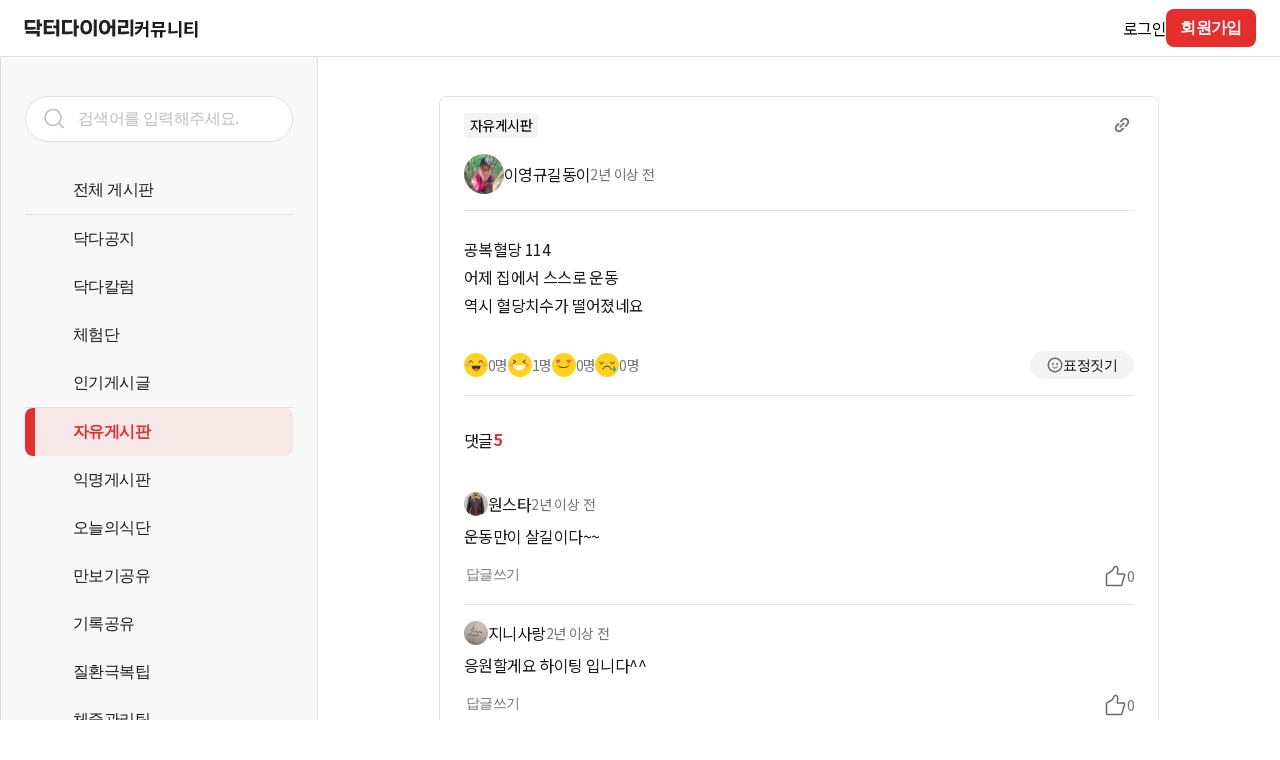

--- FILE ---
content_type: application/javascript; charset=utf-8
request_url: https://web.drdiary.co.kr/_next/static/chunks/223-88dc92cf9f669647.js
body_size: 6279
content:
(self.webpackChunk_N_E=self.webpackChunk_N_E||[]).push([[223],{3119:function(t,e,n){"use strict";n.d(e,{Z:function(){return d}});var a={lessThanXSeconds:{one:"less than a second",other:"less than {{count}} seconds"},xSeconds:{one:"1 second",other:"{{count}} seconds"},halfAMinute:"half a minute",lessThanXMinutes:{one:"less than a minute",other:"less than {{count}} minutes"},xMinutes:{one:"1 minute",other:"{{count}} minutes"},aboutXHours:{one:"about 1 hour",other:"about {{count}} hours"},xHours:{one:"1 hour",other:"{{count}} hours"},xDays:{one:"1 day",other:"{{count}} days"},aboutXWeeks:{one:"about 1 week",other:"about {{count}} weeks"},xWeeks:{one:"1 week",other:"{{count}} weeks"},aboutXMonths:{one:"about 1 month",other:"about {{count}} months"},xMonths:{one:"1 month",other:"{{count}} months"},aboutXYears:{one:"about 1 year",other:"about {{count}} years"},xYears:{one:"1 year",other:"{{count}} years"},overXYears:{one:"over 1 year",other:"over {{count}} years"},almostXYears:{one:"almost 1 year",other:"almost {{count}} years"}},i=n(9526),r={date:(0,i.Z)({formats:{full:"EEEE, MMMM do, y",long:"MMMM do, y",medium:"MMM d, y",short:"MM/dd/yyyy"},defaultWidth:"full"}),time:(0,i.Z)({formats:{full:"h:mm:ss a zzzz",long:"h:mm:ss a z",medium:"h:mm:ss a",short:"h:mm a"},defaultWidth:"full"}),dateTime:(0,i.Z)({formats:{full:"{{date}} 'at' {{time}}",long:"{{date}} 'at' {{time}}",medium:"{{date}}, {{time}}",short:"{{date}}, {{time}}"},defaultWidth:"full"})},o={lastWeek:"'last' eeee 'at' p",yesterday:"'yesterday at' p",today:"'today at' p",tomorrow:"'tomorrow at' p",nextWeek:"eeee 'at' p",other:"P"},u=n(8486),s={ordinalNumber:function(t,e){var n=Number(t),a=n%100;if(a>20||a<10)switch(a%10){case 1:return n+"st";case 2:return n+"nd";case 3:return n+"rd"}return n+"th"},era:(0,u.Z)({values:{narrow:["B","A"],abbreviated:["BC","AD"],wide:["Before Christ","Anno Domini"]},defaultWidth:"wide"}),quarter:(0,u.Z)({values:{narrow:["1","2","3","4"],abbreviated:["Q1","Q2","Q3","Q4"],wide:["1st quarter","2nd quarter","3rd quarter","4th quarter"]},defaultWidth:"wide",argumentCallback:function(t){return t-1}}),month:(0,u.Z)({values:{narrow:["J","F","M","A","M","J","J","A","S","O","N","D"],abbreviated:["Jan","Feb","Mar","Apr","May","Jun","Jul","Aug","Sep","Oct","Nov","Dec"],wide:["January","February","March","April","May","June","July","August","September","October","November","December"]},defaultWidth:"wide"}),day:(0,u.Z)({values:{narrow:["S","M","T","W","T","F","S"],short:["Su","Mo","Tu","We","Th","Fr","Sa"],abbreviated:["Sun","Mon","Tue","Wed","Thu","Fri","Sat"],wide:["Sunday","Monday","Tuesday","Wednesday","Thursday","Friday","Saturday"]},defaultWidth:"wide"}),dayPeriod:(0,u.Z)({values:{narrow:{am:"a",pm:"p",midnight:"mi",noon:"n",morning:"morning",afternoon:"afternoon",evening:"evening",night:"night"},abbreviated:{am:"AM",pm:"PM",midnight:"midnight",noon:"noon",morning:"morning",afternoon:"afternoon",evening:"evening",night:"night"},wide:{am:"a.m.",pm:"p.m.",midnight:"midnight",noon:"noon",morning:"morning",afternoon:"afternoon",evening:"evening",night:"night"}},defaultWidth:"wide",formattingValues:{narrow:{am:"a",pm:"p",midnight:"mi",noon:"n",morning:"in the morning",afternoon:"in the afternoon",evening:"in the evening",night:"at night"},abbreviated:{am:"AM",pm:"PM",midnight:"midnight",noon:"noon",morning:"in the morning",afternoon:"in the afternoon",evening:"in the evening",night:"at night"},wide:{am:"a.m.",pm:"p.m.",midnight:"midnight",noon:"noon",morning:"in the morning",afternoon:"in the afternoon",evening:"in the evening",night:"at night"}},defaultFormattingWidth:"wide"})},l=n(6723),d={code:"en-US",formatDistance:function(t,e,n){var i,r=a[t];return(i="string"==typeof r?r:1===e?r.one:r.other.replace("{{count}}",e.toString()),null!=n&&n.addSuffix)?n.comparison&&n.comparison>0?"in "+i:i+" ago":i},formatLong:r,formatRelative:function(t,e,n,a){return o[t]},localize:s,match:{ordinalNumber:(0,n(974).Z)({matchPattern:/^(\d+)(th|st|nd|rd)?/i,parsePattern:/\d+/i,valueCallback:function(t){return parseInt(t,10)}}),era:(0,l.Z)({matchPatterns:{narrow:/^(b|a)/i,abbreviated:/^(b\.?\s?c\.?|b\.?\s?c\.?\s?e\.?|a\.?\s?d\.?|c\.?\s?e\.?)/i,wide:/^(before christ|before common era|anno domini|common era)/i},defaultMatchWidth:"wide",parsePatterns:{any:[/^b/i,/^(a|c)/i]},defaultParseWidth:"any"}),quarter:(0,l.Z)({matchPatterns:{narrow:/^[1234]/i,abbreviated:/^q[1234]/i,wide:/^[1234](th|st|nd|rd)? quarter/i},defaultMatchWidth:"wide",parsePatterns:{any:[/1/i,/2/i,/3/i,/4/i]},defaultParseWidth:"any",valueCallback:function(t){return t+1}}),month:(0,l.Z)({matchPatterns:{narrow:/^[jfmasond]/i,abbreviated:/^(jan|feb|mar|apr|may|jun|jul|aug|sep|oct|nov|dec)/i,wide:/^(january|february|march|april|may|june|july|august|september|october|november|december)/i},defaultMatchWidth:"wide",parsePatterns:{narrow:[/^j/i,/^f/i,/^m/i,/^a/i,/^m/i,/^j/i,/^j/i,/^a/i,/^s/i,/^o/i,/^n/i,/^d/i],any:[/^ja/i,/^f/i,/^mar/i,/^ap/i,/^may/i,/^jun/i,/^jul/i,/^au/i,/^s/i,/^o/i,/^n/i,/^d/i]},defaultParseWidth:"any"}),day:(0,l.Z)({matchPatterns:{narrow:/^[smtwf]/i,short:/^(su|mo|tu|we|th|fr|sa)/i,abbreviated:/^(sun|mon|tue|wed|thu|fri|sat)/i,wide:/^(sunday|monday|tuesday|wednesday|thursday|friday|saturday)/i},defaultMatchWidth:"wide",parsePatterns:{narrow:[/^s/i,/^m/i,/^t/i,/^w/i,/^t/i,/^f/i,/^s/i],any:[/^su/i,/^m/i,/^tu/i,/^w/i,/^th/i,/^f/i,/^sa/i]},defaultParseWidth:"any"}),dayPeriod:(0,l.Z)({matchPatterns:{narrow:/^(a|p|mi|n|(in the|at) (morning|afternoon|evening|night))/i,any:/^([ap]\.?\s?m\.?|midnight|noon|(in the|at) (morning|afternoon|evening|night))/i},defaultMatchWidth:"any",parsePatterns:{any:{am:/^a/i,pm:/^p/i,midnight:/^mi/i,noon:/^no/i,morning:/morning/i,afternoon:/afternoon/i,evening:/evening/i,night:/night/i}},defaultParseWidth:"any"})},options:{weekStartsOn:0,firstWeekContainsDate:1}}},4314:function(t,e,n){"use strict";n.d(e,{j:function(){return i}});var a={};function i(){return a}},4262:function(t,e,n){"use strict";function a(t){var e=new Date(Date.UTC(t.getFullYear(),t.getMonth(),t.getDate(),t.getHours(),t.getMinutes(),t.getSeconds(),t.getMilliseconds()));return e.setUTCFullYear(t.getFullYear()),t.getTime()-e.getTime()}n.d(e,{Z:function(){return a}})},3882:function(t,e,n){"use strict";function a(t,e){if(e.length<t)throw TypeError(t+" argument"+(t>1?"s":"")+" required, but only "+e.length+" present")}n.d(e,{Z:function(){return a}})},9526:function(t,e,n){"use strict";function a(t){return function(){var e=arguments.length>0&&void 0!==arguments[0]?arguments[0]:{},n=e.width?String(e.width):t.defaultWidth;return t.formats[n]||t.formats[t.defaultWidth]}}n.d(e,{Z:function(){return a}})},8486:function(t,e,n){"use strict";function a(t){return function(e,n){var a;if("formatting"===(null!=n&&n.context?String(n.context):"standalone")&&t.formattingValues){var i=t.defaultFormattingWidth||t.defaultWidth,r=null!=n&&n.width?String(n.width):i;a=t.formattingValues[r]||t.formattingValues[i]}else{var o=t.defaultWidth,u=null!=n&&n.width?String(n.width):t.defaultWidth;a=t.values[u]||t.values[o]}return a[t.argumentCallback?t.argumentCallback(e):e]}}n.d(e,{Z:function(){return a}})},6723:function(t,e,n){"use strict";function a(t){return function(e){var n,a=arguments.length>1&&void 0!==arguments[1]?arguments[1]:{},i=a.width,r=i&&t.matchPatterns[i]||t.matchPatterns[t.defaultMatchWidth],o=e.match(r);if(!o)return null;var u=o[0],s=i&&t.parsePatterns[i]||t.parsePatterns[t.defaultParseWidth],l=Array.isArray(s)?function(t,e){for(var n=0;n<t.length;n++)if(e(t[n]))return n}(s,function(t){return t.test(u)}):function(t,e){for(var n in t)if(t.hasOwnProperty(n)&&e(t[n]))return n}(s,function(t){return t.test(u)});return n=t.valueCallback?t.valueCallback(l):l,{value:n=a.valueCallback?a.valueCallback(n):n,rest:e.slice(u.length)}}}n.d(e,{Z:function(){return a}})},974:function(t,e,n){"use strict";function a(t){return function(e){var n=arguments.length>1&&void 0!==arguments[1]?arguments[1]:{},a=e.match(t.matchPattern);if(!a)return null;var i=a[0],r=e.match(t.parsePattern);if(!r)return null;var o=t.valueCallback?t.valueCallback(r[0]):r[0];return{value:o=n.valueCallback?n.valueCallback(o):o,rest:e.slice(i.length)}}}n.d(e,{Z:function(){return a}})},9013:function(t,e,n){"use strict";n.d(e,{Z:function(){return r}});var a=n(3882);function i(t){return(i="function"==typeof Symbol&&"symbol"==typeof Symbol.iterator?function(t){return typeof t}:function(t){return t&&"function"==typeof Symbol&&t.constructor===Symbol&&t!==Symbol.prototype?"symbol":typeof t})(t)}function r(t){(0,a.Z)(1,arguments);var e=Object.prototype.toString.call(t);return t instanceof Date||"object"===i(t)&&"[object Date]"===e?new Date(t.getTime()):"number"==typeof t||"[object Number]"===e?new Date(t):(("string"==typeof t||"[object String]"===e)&&"undefined"!=typeof console&&(console.warn("Starting with v2.0.0-beta.1 date-fns doesn't accept strings as date arguments. Please use `parseISO` to parse strings. See: https://github.com/date-fns/date-fns/blob/master/docs/upgradeGuide.md#string-arguments"),console.warn(Error().stack)),new Date(NaN))}},3762:function(t,e,n){"use strict";Object.defineProperty(e,"__esModule",{value:!0}),e.default=function(t){let e;var n,{src:i,sizes:r,unoptimized:m=!1,priority:f=!1,loading:p,lazyRoot:k=null,lazyBoundary:M,className:W,quality:x,width:j,height:P,style:z,objectFit:E,objectPosition:C,onLoadingComplete:Z,placeholder:D="empty",blurDataURL:O}=t,N=o(t,["src","sizes","unoptimized","priority","loading","lazyRoot","lazyBoundary","className","quality","width","height","style","objectFit","objectPosition","onLoadingComplete","placeholder","blurDataURL"]);let T=u.useContext(c.ImageConfigContext),I=u.useMemo(()=>{let t=h||T||l.imageConfigDefault,e=[...t.deviceSizes,...t.imageSizes].sort((t,e)=>t-e),n=t.deviceSizes.sort((t,e)=>t-e);return a({},t,{allSizes:e,deviceSizes:n})},[T]),_=N,R=r?"responsive":"intrinsic";"layout"in _&&(_.layout&&(R=_.layout),delete _.layout);let q=S;if("loader"in _){if(_.loader){let t=_.loader;q=e=>{let{config:n}=e,a=o(e,["config"]);return t(a)}}delete _.loader}let F="";if("object"==typeof(n=i)&&(y(n)||void 0!==n.src)){let t=y(i)?i.default:i;if(!t.src)throw Error("An object should only be passed to the image component src parameter if it comes from a static image import. It must include src. Received ".concat(JSON.stringify(t)));if(O=O||t.blurDataURL,F=t.src,(!R||"fill"!==R)&&(P=P||t.height,j=j||t.width,!t.height||!t.width))throw Error("An object should only be passed to the image component src parameter if it comes from a static image import. It must include height and width. Received ".concat(JSON.stringify(t)))}let L=!f&&("lazy"===p||void 0===p);((i="string"==typeof i?i:F).startsWith("data:")||i.startsWith("blob:"))&&(m=!0,L=!1),g.has(i)&&(L=!1),I.unoptimized&&(m=!0);let[J,B]=u.useState(!1),[U,V,X]=d.useIntersection({rootRef:k,rootMargin:M||"200px",disabled:!L}),Y=!L||V,H={boxSizing:"border-box",display:"block",overflow:"hidden",width:"initial",height:"initial",background:"none",opacity:1,border:0,margin:0,padding:0},Q={boxSizing:"border-box",display:"block",width:"initial",height:"initial",background:"none",opacity:1,border:0,margin:0,padding:0},G=!1,K=w(j),$=w(P),tt=w(x),te=Object.assign({},z,{position:"absolute",top:0,left:0,bottom:0,right:0,boxSizing:"border-box",padding:0,border:"none",margin:"auto",display:"block",width:0,height:0,minWidth:"100%",maxWidth:"100%",minHeight:"100%",maxHeight:"100%",objectFit:E,objectPosition:C}),tn="blur"!==D||J?{}:{backgroundSize:E||"cover",backgroundPosition:C||"0% 0%",filter:"blur(20px)",backgroundImage:'url("'.concat(O,'")')};if("fill"===R)H.display="block",H.position="absolute",H.top=0,H.left=0,H.bottom=0,H.right=0;else if(void 0!==K&&void 0!==$){let t=$/K,n=isNaN(t)?"100%":"".concat(100*t,"%");"responsive"===R?(H.display="block",H.position="relative",G=!0,Q.paddingTop=n):"intrinsic"===R?(H.display="inline-block",H.position="relative",H.maxWidth="100%",G=!0,Q.maxWidth="100%",e="data:image/svg+xml,%3csvg%20xmlns=%27http://www.w3.org/2000/svg%27%20version=%271.1%27%20width=%27".concat(K,"%27%20height=%27").concat($,"%27/%3e")):"fixed"===R&&(H.display="inline-block",H.position="relative",H.width=K,H.height=$)}let ta={src:b,srcSet:void 0,sizes:void 0};Y&&(ta=v({config:I,src:i,unoptimized:m,layout:R,width:K,quality:tt,sizes:r,loader:q}));let ti=i,tr={imageSrcSet:ta.srcSet,imageSizes:ta.sizes,crossOrigin:_.crossOrigin},to=u.default.useLayoutEffect,tu=u.useRef(Z),ts=u.useRef(i);u.useEffect(()=>{tu.current=Z},[Z]),to(()=>{ts.current!==i&&(X(),ts.current=i)},[X,i]);let tl=a({isLazy:L,imgAttributes:ta,heightInt:$,widthInt:K,qualityInt:tt,layout:R,className:W,imgStyle:te,blurStyle:tn,loading:p,config:I,unoptimized:m,placeholder:D,loader:q,srcString:ti,onLoadingCompleteRef:tu,setBlurComplete:B,setIntersection:U,isVisible:Y,noscriptSizes:r},_);return u.default.createElement(u.default.Fragment,null,u.default.createElement("span",{style:H},G?u.default.createElement("span",{style:Q},e?u.default.createElement("img",{style:{display:"block",maxWidth:"100%",width:"initial",height:"initial",background:"none",opacity:1,border:0,margin:0,padding:0},alt:"","aria-hidden":!0,src:e}):null):null,u.default.createElement(A,Object.assign({},tl))),f?u.default.createElement(s.default,null,u.default.createElement("link",Object.assign({key:"__nimg-"+ta.src+ta.srcSet+ta.sizes,rel:"preload",as:"image",href:ta.srcSet?void 0:ta.src},tr))):null)};var a=n(6495).Z,i=n(2648).Z,r=n(1598).Z,o=n(7273).Z,u=r(n(7294)),s=i(n(3121)),l=n(139),d=n(9246),c=n(8730);n(7238);var m=n(2700);function f(t){return"/"===t[0]?t.slice(1):t}let h={deviceSizes:[640,750,828,1080,1200,1920,2048,3840],imageSizes:[16,32,48,64,96,128,256,384],path:"/_next/image",loader:"default",dangerouslyAllowSVG:!1,unoptimized:!1},g=new Set,b="[data-uri]",p=new Map([["default",function(t){let{config:e,src:n,width:a,quality:i}=t;return n.endsWith(".svg")&&!e.dangerouslyAllowSVG?n:"".concat(m.normalizePathTrailingSlash(e.path),"?url=").concat(encodeURIComponent(n),"&w=").concat(a,"&q=").concat(i||75)}],["imgix",function(t){let{config:e,src:n,width:a,quality:i}=t,r=new URL("".concat(e.path).concat(f(n))),o=r.searchParams;return o.set("auto",o.getAll("auto").join(",")||"format"),o.set("fit",o.get("fit")||"max"),o.set("w",o.get("w")||a.toString()),i&&o.set("q",i.toString()),r.href}],["cloudinary",function(t){let{config:e,src:n,width:a,quality:i}=t,r=["f_auto","c_limit","w_"+a,"q_"+(i||"auto")].join(",")+"/";return"".concat(e.path).concat(r).concat(f(n))}],["akamai",function(t){let{config:e,src:n,width:a}=t;return"".concat(e.path).concat(f(n),"?imwidth=").concat(a)}],["custom",function(t){let{src:e}=t;throw Error('Image with src "'.concat(e,'" is missing "loader" prop.')+"\nRead more: https://nextjs.org/docs/messages/next-image-missing-loader")}]]);function y(t){return void 0!==t.default}function v(t){let{config:e,src:n,unoptimized:a,layout:i,width:r,quality:o,sizes:u,loader:s}=t;if(a)return{src:n,srcSet:void 0,sizes:void 0};let{widths:l,kind:d}=function(t,e,n,a){let{deviceSizes:i,allSizes:r}=t;if(a&&("fill"===n||"responsive"===n)){let t=/(^|\s)(1?\d?\d)vw/g,e=[];for(let n;n=t.exec(a);n)e.push(parseInt(n[2]));if(e.length){let t=.01*Math.min(...e);return{widths:r.filter(e=>e>=i[0]*t),kind:"w"}}return{widths:r,kind:"w"}}if("number"!=typeof e||"fill"===n||"responsive"===n)return{widths:i,kind:"w"};let o=[...new Set([e,2*e].map(t=>r.find(e=>e>=t)||r[r.length-1]))];return{widths:o,kind:"x"}}(e,r,i,u),c=l.length-1;return{sizes:u||"w"!==d?u:"100vw",srcSet:l.map((t,a)=>"".concat(s({config:e,src:n,quality:o,width:t})," ").concat("w"===d?t:a+1).concat(d)).join(", "),src:s({config:e,src:n,quality:o,width:l[c]})}}function w(t){return"number"==typeof t?t:"string"==typeof t?parseInt(t,10):void 0}function S(t){var e;let n=(null==(e=t.config)?void 0:e.loader)||"default",a=p.get(n);if(a)return a(t);throw Error('Unknown "loader" found in "next.config.js". Expected: '.concat(l.VALID_LOADERS.join(", "),". Received: ").concat(n))}function k(t,e,n,a,i,r){if(!t||t.src===b||t["data-loaded-src"]===e)return;t["data-loaded-src"]=e;let o="decode"in t?t.decode():Promise.resolve();o.catch(()=>{}).then(()=>{if(t.parentNode&&(g.add(e),"blur"===a&&r(!0),null==i?void 0:i.current)){let{naturalWidth:e,naturalHeight:n}=t;i.current({naturalWidth:e,naturalHeight:n})}})}let A=t=>{var{imgAttributes:e,heightInt:n,widthInt:i,qualityInt:r,layout:s,className:l,imgStyle:d,blurStyle:c,isLazy:m,placeholder:f,loading:h,srcString:g,config:b,unoptimized:p,loader:y,onLoadingCompleteRef:w,setBlurComplete:S,setIntersection:A,onLoad:M,onError:W,isVisible:x,noscriptSizes:j}=t,P=o(t,["imgAttributes","heightInt","widthInt","qualityInt","layout","className","imgStyle","blurStyle","isLazy","placeholder","loading","srcString","config","unoptimized","loader","onLoadingCompleteRef","setBlurComplete","setIntersection","onLoad","onError","isVisible","noscriptSizes"]);return h=m?"lazy":h,u.default.createElement(u.default.Fragment,null,u.default.createElement("img",Object.assign({},P,e,{decoding:"async","data-nimg":s,className:l,style:a({},d,c),ref:u.useCallback(t=>{A(t),(null==t?void 0:t.complete)&&k(t,g,s,f,w,S)},[A,g,s,f,w,S]),onLoad:t=>{let e=t.currentTarget;k(e,g,s,f,w,S),M&&M(t)},onError:t=>{"blur"===f&&S(!0),W&&W(t)}})),(m||"blur"===f)&&u.default.createElement("noscript",null,u.default.createElement("img",Object.assign({},P,v({config:b,src:g,unoptimized:p,layout:s,width:i,quality:r,sizes:j,loader:y}),{decoding:"async","data-nimg":s,style:d,className:l,loading:h}))))};("function"==typeof e.default||"object"==typeof e.default&&null!==e.default)&&void 0===e.default.__esModule&&(Object.defineProperty(e.default,"__esModule",{value:!0}),Object.assign(e.default,e),t.exports=e.default)},9755:function(t,e,n){t.exports=n(3762)}}]);

--- FILE ---
content_type: application/javascript; charset=utf-8
request_url: https://web.drdiary.co.kr/_next/static/chunks/492-bce468f933048e72.js
body_size: 2915
content:
"use strict";(self.webpackChunk_N_E=self.webpackChunk_N_E||[]).push([[492],{3645:function(e,n,i){i.d(n,{u:function(){return l}});var t={ceil:Math.ceil,round:Math.round,floor:Math.floor,trunc:function(e){return e<0?Math.ceil(e):Math.floor(e)}};function l(e){return e?t[e]:t.trunc}},9910:function(e,n,i){i.d(n,{Z:function(){return r}});var t=i(9013),l=i(3882);function r(e,n){return(0,l.Z)(2,arguments),(0,t.Z)(e).getTime()-(0,t.Z)(n).getTime()}},1699:function(e,n,i){i.d(n,{Z:function(){return a}});var t=i(9910),l=i(3882),r=i(3645);function a(e,n,i){(0,l.Z)(2,arguments);var a=(0,t.Z)(e,n)/1e3;return(0,r.u)(null==i?void 0:i.roundingMethod)(a)}},4723:function(e,n,i){i.d(n,{Z:function(){return Z}});var t=i(7297),l=i(5893),r=i(7294),a=i(9521),o=i(1213),s=i(2840),c=i(163),p=i(507),d=i(4840),u=i(2333),h=i(4990),g=i(8784),x=i(4776),m=i(6363),_=i(3832),f=i(9323),y=i(5675),b=i.n(y),v=i(301);function j(){let e=(0,t.Z)(["\n  display: flex;\n  flex-direction: column;\n  position: relative;\n  background: var(--white);\n  border-top: 1px solid var(--gray-4);\n  border-bottom: 1px solid var(--gray-4);\n\n  .reply-edit {\n    &__main {\n      padding: 16px;\n      display: flex;\n      align-items: start;\n      gap: 12px;\n    }\n    &__input-wrap {\n      display: flex;\n      flex: 1;\n      flex-direction: column;\n      position: relative;\n      gap: 16px;\n    }\n    &__mention-wrap {\n      display: flex;\n      align-items: center;\n      gap: 6px;\n      cursor: pointer;\n    }\n    &__hero-wrap {\n      max-height: 188px;\n      padding: 16px 8px;\n      border-radius: 12px;\n      position: absolute;\n      justify-content: start;\n      z-index: 4;\n      bottom: 60px;\n      overflow-y: scroll;\n      background: var(--white);\n      box-shadow: 0px 8px 20px rgba(0, 0, 0, 0.1), 0px 2px 8px rgba(0, 0, 0, 0.1);\n    }\n    &__hero-button {\n      flex: 1;\n      display: flex;\n      justify-content: start;\n    }\n    &__bottom {\n      padding: 16px;\n      display: flex;\n      justify-content: space-between;\n    }\n    &__bottom-icons {\n      display: flex;\n      gap: 8px;\n    }\n    &__import-input {\n      display: none;\n    }\n    &__image-list {\n      display: flex;\n      gap: 8px;\n    }\n    &__image-wrap {\n      position: relative;\n      width: 80px;\n      height: 80px;\n    }\n    &__image-delete {\n      position: absolute;\n      right: -10px;\n      top: -10px;\n    }\n    &__image {\n      position: relative;\n      width: 80px;\n      height: 80px;\n      border-radius: 8px;\n      overflow: hidden;\n      isolation: isolate;\n    }\n    &__emoji-wrap {\n      max-width: 320px;\n      max-height: 266px;\n      padding: 16px;\n      display: grid;\n      grid-template-columns: repeat(4, 1fr);\n      grid-gap: 16px 4px;\n      position: absolute;\n      bottom: 100px;\n      z-index: 4;\n      overflow-y: scroll;\n      background: var(--gray-6);\n      box-shadow: 0px 8px 20px rgba(0, 0, 0, 0.1), 0px 2px 8px rgba(0, 0, 0, 0.1);\n      border-radius: 12px;\n    }\n    &__emoji-preview {\n      width: calc(100% - 32px);\n      height: calc(110px - 32px);\n      padding: 16px;\n      display: flex;\n      justify-content: end;\n      align-items: start;\n      gap: 8px;\n      position: absolute;\n      top: -110px;\n      z-index: 3;\n      background: rgba(26, 26, 26, 0.6);\n    }\n    &__emoji-remove {\n      cursor: pointer;\n    }\n    &__button-wrap {\n      display: flex;\n      gap: 8px;\n    }\n  }\n\n  @media screen and (min-width: ",") {\n    border-bottom: 0px;\n  }\n"]);return j=function(){return e},e}let w=a.ZP.div.withConfig({componentId:"sc-dfc0a5cd-0"})(j(),o.o.tablet),k=["glucose-boy-1","glucose-boy-2","glucose-boy-3","glucose-boy-4","glucose-boy-5","glucose-boy-6","glucose-boy-7","glucose-boy-8","glucose-boy-9","glucose-boy-10","glucose-boy-11","glucose-boy-12","glucose-boy-13","glucose-boy-14","glucose-boy-15"];var Z=(0,f.Pi)(function(e){let{anyId:n,replyType:i}=e,{userInfo:t,id:a}=(0,u.Z)("authStore"),{editFeedReply:o,mention:f,setMention:y,getHeroListSearch:j,postFeedImages:Z,editReply:C,setEditReply:N}=(0,u.Z)("replyStore"),{t:R}=(0,g.$G)("feed/detail"),L=(0,m.Z)({valueCheckType:"text",initialValue:""}),S=(0,m.Z)({valueCheckType:"text",initialValue:"",placeholder:R("replyEdit.heroSearch")}),[U,E]=(0,r.useState)(!1),T=function(e,n){let[i,t]=(0,r.useState)(e);return(0,r.useEffect)(()=>{let i=setTimeout(()=>{t(e)},n);return()=>{clearTimeout(i)}},[e,n]),i}(S.value,500),[z,M]=(0,r.useState)(null),[P,F]=(0,r.useState)(null),[I,B]=(0,r.useState)(!1),[O,V]=(0,r.useState)(null),D=()=>{L.reset(),y(null),F(null),V(null)},G=e=>{V(e),B(!1)},H=()=>{B(e=>!e)},W=e=>{if(e.preventDefault(),null===e.target.files)return;let n=[];for(let i=0;i<e.target.files.length;i++){let t=e.target.files.item(i);null!==t&&n.push({file:t,previewURL:URL.createObjectURL(t)})}if(null!==n){if(null!==P&&P.length)return F([...P,...n].slice(-5));F(n.slice(-5))}},$=e=>{e.target!==e.currentTarget&&e.currentTarget.click()},q=e=>{F(n=>n?n.filter(n=>n.previewURL!==e):null)},A=()=>{y(null)},J=()=>{E(e=>!e)},K=e=>{y({id:e._id,nickname:e.nickname}),E(!1)},Q=async e=>{if(!(a&&t))return;let{nickname:l,profile_img_url:r}=t,s=[],c=[];try{if(null!==P&&P.length){P.forEach(e=>{if(e.file)return c.push(e.file);s.push(e.previewURL)});let e=await Z({images:c,replyType:i});if(null===e)return;s=[...s,...e]}await o({reply:{...C,author_id:a,text:L.value,mention_hero_id:f?f.id:null,mention_hero_nickname:f?f.nickname:null,nickname:l,profile_img_url:r,reply_image:s.length?s:null,emoji:O?"images/emoji/".concat(O,".png"):null},anyId:n,heroId:a,type:e,replyId:C?C._id:void 0,replyType:i}),N(null),D()}catch(e){console.error(e)}},X=async()=>{try{let e=await j(T);M(e)}catch(e){}};return(0,r.useEffect)(()=>{if(!T)return M(null);X()},[T]),(0,r.useEffect)(()=>{U||(S.reset(),M(null))},[U]),(0,r.useEffect)(()=>{if(D(),null===C)return;let{mention_hero_nickname:e,mention_hero_id:n,text:i,reply_image:t,emoji:l}=C;if(i&&L.onChange(i),n&&e&&y({id:n,nickname:e}),t&&t.length){let e=[];t.forEach(n=>e.push({previewURL:n})),F(e)}l&&V(l.split("/")[2].split(".")[0])},[C]),(0,r.useEffect)(()=>()=>{P&&P.forEach(e=>URL.revokeObjectURL(e.previewURL))},[]),(0,l.jsxs)(w,{children:[null!==O?(0,l.jsxs)("div",{className:"reply-edit__emoji-preview",children:[(0,l.jsx)(b(),{alt:O,src:"/icons/emoticon/".concat(O,".svg"),width:66,height:78}),(0,l.jsx)(b(),{alt:"emoji-remove",className:"reply-edit__emoji-remove",src:"/icons/cancel/toastWhite.svg",width:24,height:24,onClick:()=>V(null)})]}):null,(0,l.jsxs)("div",{className:"reply-edit__main",children:[t?(0,l.jsx)(d.Z,{img:t.profile_img_url,profileSize:24}):(0,l.jsx)(x.Z,{width:24,height:24,isRound:!0}),(0,l.jsxs)("div",{className:"reply-edit__input-wrap",children:[null!==z&&z.length?(0,l.jsx)("div",{className:"reply-edit__hero-wrap",children:z.map(e=>(0,l.jsx)(s.Z,{onClick:()=>K(e),backgroundColor:"white",padding:8,height:36,radius:4,children:(0,l.jsx)("div",{className:"reply-edit__hero-button",children:(0,l.jsx)(d.Z,{img:e.profile_img_url,nickname:e.nickname,profileSize:24,gap:8,textSize:"body-02"})})},e._id))}):null,f?(0,l.jsxs)("div",{className:"reply-edit__mention-wrap",onClick:A,children:[(0,l.jsx)(_.Z,{token:"body-02",color:"brand-red",children:"@"+f.nickname}),(0,l.jsx)(b(),{alt:"cancel",src:"/icons/cancel/textFiledBasic.svg",width:20,height:20})]}):null,I?(0,l.jsx)("div",{className:"reply-edit__emoji-wrap",children:k.map(e=>(0,l.jsx)(s.Z,{onClick:()=>G(e),backgroundColor:"gray-6",radius:4,width:"auto",height:78,children:(0,l.jsx)(b(),{alt:e,src:"/icons/emoticon/".concat(e,".svg"),width:66,height:78})},e))}):null,U?(0,l.jsx)(p.Z,{...S,type:"text",hasCompletionNoti:!1}):(0,l.jsx)(p.Z,{...L,type:"textarea",hasCompletionNoti:!1,maxHeight:148}),null!==P&&P.length?(0,l.jsx)("div",{className:"reply-edit__image-list",children:P.map(e=>(0,l.jsxs)("div",{className:"reply-edit__image-wrap",children:[(0,l.jsx)("div",{className:"reply-edit__image",children:(0,l.jsx)(b(),{alt:e.previewURL,src:e.file?e.previewURL:v.Z.api(e.previewURL),fill:!0})}),(0,l.jsx)("div",{className:"reply-edit__image-delete",onClick:()=>q(e.previewURL),children:(0,l.jsx)(b(),{alt:"cancel",src:"/icons/cancel/textFiledBasic.svg",width:20,height:20})})]},e.previewURL))}):null]})]}),(0,l.jsx)(h.Z,{customMargin:0}),(0,l.jsxs)("div",{className:"reply-edit__bottom",children:[(0,l.jsxs)("div",{className:"reply-edit__bottom-icons",children:[(0,l.jsxs)("div",{children:[(0,l.jsx)("label",{className:"reply-edit__import-label",htmlFor:"reply-edit__import-image",onClick:$,children:(0,l.jsx)(c.Z,{type:"image",stopPropagation:!1})}),(0,l.jsx)("input",{className:"reply-edit__import-input",id:"reply-edit__import-image",type:"file",accept:"image/png, image/jpeg",multiple:!0,onChange:W})]}),(0,l.jsx)(c.Z,{type:"tag",onClick:J,isSelected:U}),(0,l.jsx)(c.Z,{type:"emoji",onClick:H,isSelected:I})]}),(0,l.jsxs)("div",{className:"reply-edit__button-wrap",children:[null!==C?(0,l.jsx)(s.Z,{onClick:()=>N(null),title:R("replyEdit.cancelPatch"),size:"tertiary",backgroundColor:"error-red",width:"auto",height:32,radius:4,textToken:"subhead-02"}):null,(0,l.jsx)(s.Z,{onClick:()=>Q(null===C?"create":"update"),title:R("replyEdit.".concat(null===C?"create":"update")),size:"tertiary",width:"auto",backgroundColor:"brand-red",height:32,radius:4,textToken:"subhead-02",state:L.value.length?"default":"disabled"})]})]})]})})}}]);

--- FILE ---
content_type: application/javascript; charset=utf-8
request_url: https://web.drdiary.co.kr/_next/static/chunks/770-1ea31b55773c8c4f.js
body_size: 5104
content:
"use strict";(self.webpackChunk_N_E=self.webpackChunk_N_E||[]).push([[770],{1213:function(n,e,t){t.d(e,{a:function(){return i},o:function(){return r}});let r={desktop:"1024px",tablet:"779px"},i={desktop:1024,tablet:779}},2840:function(n,e,t){t.d(e,{Z:function(){return Z}});var r=t(7297),i=t(5893);t(7294);var o=t(9521),a=t(3832);function l(){let n=(0,r.Z)(["\n    width: 100%;\n    height: 56px;\n    border-radius: 100px;\n  "]);return l=function(){return n},n}function d(){let n=(0,r.Z)(["\n    width: 100%;\n    height: 56px;\n    border-radius: 100px;\n  "]);return d=function(){return n},n}function c(){let n=(0,r.Z)(["\n    width: 100%;\n    height: 40px;\n    border-radius: 8px;\n  "]);return c=function(){return n},n}function s(){let n=(0,r.Z)([""]);return s=function(){return n},n}function u(){let n=(0,r.Z)(["\n    background: var(--gray-5);\n  "]);return u=function(){return n},n}function h(){let n=(0,r.Z)(["\n    background: var(--gray-4);\n  "]);return h=function(){return n},n}function p(){let n=(0,r.Z)(["\n    background: var(--error-red);\n  "]);return p=function(){return n},n}let f={primary:(0,o.iv)(l()),secondary:(0,o.iv)(d()),tertiary:(0,o.iv)(c())},g={default:(0,o.iv)(s()),cancel:(0,o.iv)(u()),disabled:(0,o.iv)(h()),danger:(0,o.iv)(p())},x={primary:"body-05",secondary:"body-05",tertiary:"body-02"},m={default:"white",cancel:"gray-1",disabled:"gray-3",danger:"white"},b={center:"center",left:"start",right:"end"};function w(){let n=(0,r.Z)(["\n          cursor: pointer;\n\n          :hover {\n            &:before {\n              opacity: 0.1;\n            }\n          }\n\n          :active {\n            &:before {\n              opacity: 0.2;\n            }\n          }\n        "]);return w=function(){return n},n}function v(){let n=(0,r.Z)(["\n  padding: 0;\n  display: flex;\n  align-items: center;\n  justify-content: center;\n  transition: all 0.1s ease;\n  position: relative;\n  isolation: isolate;\n  overflow: hidden;\n  background: transparent;\n  border: ",";\n  ","\n  ","\n  width: ",";\n  ",";\n  ",";\n\n  &:before {\n    content: '';\n    position: absolute;\n    top: 0;\n    left: 0;\n    z-index: 1;\n    width: 100%;\n    height: 100%;\n    transition: all 0.1s ease;\n    background: var(\n      --","\n    );\n    opacity: ",";\n  }\n\n  .basic-button {\n    &__children {\n      width: 100%;\n      padding: 0 ","px;\n      display: flex;\n      align-items: center;\n      justify-content: ",";\n      z-index: 2;\n    }\n  }\n\n  ","\n"]);return v=function(){return n},n}let y=o.ZP.button.withConfig({componentId:"sc-25241f8b-0"})(v(),n=>{let{borderWidth:e,borderColor:t}=n;return e&&t?"".concat(e,"px solid var(--").concat(t,")"):"none"},n=>{let{size:e}=n;return f[e]},n=>{let{size:e,backgroundColor:t,state:r}=n;return"secondary"===e?"border: 1px solid var(--".concat(t,");"):"default"!==r?g[r]:"background: var(--".concat(t,");")},n=>{let{width:e}=n;return"string"==typeof e?e:e+"px"},n=>{let{height:e}=n;return e?"height: ".concat(e,"px;"):""},n=>{let{radius:e}=n;return void 0!==e?"border-radius: ".concat(e,"px;"):""},n=>{let{opacityBackground:e}=n;return e||"gray-1"},n=>{let{opacity:e}=n;return e||0},n=>{let{padding:e}=n;return e},n=>{let{align:e}=n;return b[e]},n=>{let{state:e}=n;return"disabled"!==e?(0,o.iv)(w()):""});var Z=function(n){let{title:e,children:t,className:r,size:o="primary",backgroundColor:l="brand-red",onClick:d,state:c="default",type:s,width:u="100%",height:h,textToken:p,textColor:f,radius:g,padding:b=8,opacity:w,borderWidth:v,borderColor:Z,opacityBackground:j,stopPropagation:k=!0,align:_="center"}=n,z=n=>{k&&n.stopPropagation(),d&&d()};return(0,i.jsx)(y,{className:r,onClick:z,size:o,disabled:"disabled"===c,state:c,backgroundColor:l,type:s,width:u,height:h,radius:g,padding:b,opacity:w,borderWidth:v,borderColor:Z,opacityBackground:j,align:_,children:e?(0,i.jsx)(a.Z,{className:"basic-button__children",token:p||x[o],color:"secondary"===o?l:f||m[c],align:_,children:e}):(0,i.jsx)("span",{className:"basic-button__children",children:t})})}},4990:function(n,e,t){t.d(e,{Z:function(){return h}});var r=t(7297),i=t(5893);t(7294);var o=t(9521);function a(){let n=(0,r.Z)(["\n  width: 100%;\n"]);return a=function(){return n},n}function l(){let n=(0,r.Z)(["\n    ",";\n    height: 1px;\n    background-color: var(--gray-4);\n  "]);return l=function(){return n},n}let d=(0,o.iv)(a()),c={primary:(0,o.iv)(l(),d)};function s(){let n=(0,r.Z)(["\n  margin: ",";\n  ",";\n  height: ",";\n"]);return s=function(){return n},n}let u=o.ZP.div.withConfig({componentId:"sc-44ef80eb-0"})(s(),n=>{let{customMargin:e}=n;return"".concat(e,"px 0")},n=>{let{variety:e}=n;return e&&c[e]},n=>{let{customHeight:e}=n;return e?"".concat(e,"px"):"1px"});var h=function(n){let{variety:e="primary",customMargin:t,className:r,customHeight:o}=n;return(0,i.jsx)(u,{className:r,variety:e,customMargin:t,customHeight:o})}},910:function(n,e,t){var r=t(7297),i=t(5893);t(7294);var o=t(9521);function a(){let n=(0,r.Z)(["\n  position: fixed;\n  top: 0;\n  left: 0;\n  width: 100%;\n  height: 100%;\n  background: transparent;\n  cursor: initial;\n\n  ","\n"]);return a=function(){return n},n}let l=o.ZP.div.withConfig({componentId:"sc-1b6a5b82-0"})(a(),n=>{let{zIndex:e}=n;return e?"z-index: ".concat(e,";"):""});e.Z=function(n){let{onClick:e,zIndex:t}=n,r=n=>{n.preventDefault(),e&&e()};return(0,i.jsx)(l,{onClick:r,zIndex:t,tabIndex:0})}},4776:function(n,e,t){var r=t(7297),i=t(5893),o=t(7294),a=t(9521),l=t(711),d=t(4271);function c(){let n=(0,r.Z)(["\n  background: linear-gradient(\n    -90deg,\n    var(--gray-6) 25%,\n    var(--white) 50%,\n    var(--gray-6) 75%,\n    var(--gray-6) 300%\n  );\n  background-size: 400% 400%;\n  animation: gradient 6s linear infinite;\n  height: ",";\n  width: ",";\n  border-radius: ","px;\n\n  @keyframes gradient {\n    0% {\n      background-position: 400% 50%;\n    }\n    100% {\n      background-position: 0% 50%;\n    }\n  }\n"]);return c=function(){return n},n}let s=a.ZP.div.withConfig({componentId:"sc-dbc18b57-0"})(c(),n=>{let{height:e}=n;return e?"".concat(e,"px"):"100%"},n=>{let{width:e}=n;return e},n=>{let{hasBorderRadius:e,isRound:t}=n;return e?t?"100":"4":"0"});e.Z=function(n){let{className:e,isRandomWidth:t=!1,width:r,height:a,hasBorderRadius:c=!0,isRound:u=!1}=n,[h,p]=(0,o.useState)("100%");return(0,d.Z)(()=>t?p(l.Z.random(10,100)+"%"):r?p(r+"px"):p("100%"),[]),(0,i.jsx)(s,{className:e,width:r?r+"px":h,height:a,hasBorderRadius:c,isRound:u})}},6252:function(n,e,t){t.d(e,{R:function(){return r}});let r={"display-05":{fontWeight:"700",fontSize:"2.5rem",lineHeight:"3.25rem"},"display-04":{fontWeight:"700",fontSize:"2.25rem",lineHeight:"2.875rem"},"display-03":{fontWeight:"700",fontSize:"2rem",lineHeight:"2.625rem"},"display-02":{fontWeight:"700",fontSize:"1.75rem",lineHeight:"2.375rem"},"display-01":{fontWeight:"700",fontSize:"1.5rem",lineHeight:"2.125rem"},"headline-02":{fontWeight:"700",fontSize:"1.25rem",lineHeight:"1.750rem"},"headline-01":{fontWeight:"700",fontSize:"1.125rem",lineHeight:"1.625rem"},"subhead-03":{fontWeight:"700",fontSize:"1rem",lineHeight:"1.375rem"},"subhead-long-03":{fontWeight:"700",fontSize:"1rem",lineHeight:"1.750rem"},"subhead-02":{fontWeight:"700",fontSize:"0.875rem",lineHeight:"1.250rem"},"subhead-long-02":{fontWeight:"700",fontSize:"0.875rem",lineHeight:"1.500rem"},"subhead-01":{fontWeight:"700",fontSize:"0.75rem",lineHeight:"1.125rem"},"body-05":{fontWeight:"500",fontSize:"1rem",lineHeight:"1.500rem"},"body-04":{fontWeight:"400",fontSize:"1.25rem",lineHeight:"1.750rem"},"body-03":{fontWeight:"400",fontSize:"1.125rem",lineHeight:"1.750rem"},"body-02":{fontWeight:"400",fontSize:"1rem",lineHeight:"1.500rem"},"body-long-02":{fontWeight:"400",fontSize:"1rem",lineHeight:"1.750rem"},"body-01":{fontWeight:"400",fontSize:"0.875rem",lineHeight:"1.250rem"},"body-long-01":{fontWeight:"400",fontSize:"0.875rem",lineHeight:"1.500rem"},caption:{fontWeight:"400",fontSize:"0.75rem",lineHeight:"1.125rem"}}},3832:function(n,e,t){t.d(e,{Z:function(){return u}});var r=t(7297),i=t(5893);t(7294);var o=t(6252),a=t(9521);function l(){let n=(0,r.Z)(["\n      width: 100%;\n      text-overflow: ellipsis;\n      display: -webkit-box;\n      -webkit-box-orient: vertical;\n      -webkit-line-clamp: ",";\n      word-break: break-all;\n      overflow: hidden;\n      word-wrap: break-word;\n    "]);return l=function(){return n},n}function d(){let n=(0,r.Z)(["\n      white-space: pre-line;\n    "]);return d=function(){return n},n}function c(){let n=(0,r.Z)(["\n  display: block;\n  width: fit-content;\n  ","\n  ","\n\n  ","\n"]);return c=function(){return n},n}let s=a.ZP.div.withConfig({componentId:"sc-e563213-0"})(c(),n=>{let{align:e}=n;return e?"text-align: ".concat(e,";"):""},n=>{let{textOverFlowLine:e}=n;return e&&(0,a.iv)(l(),e)},n=>{let{isPreLine:e}=n;return e&&(0,a.iv)(d())});function u(n){let{className:e,children:t,token:r,color:a="black",textOverFlowLine:l,isPreLine:d=!1,align:c,as:u}=n;return(0,i.jsx)(s,{as:u,className:e,textOverFlowLine:l,isPreLine:d,style:{...o.R[r],letterSpacing:"-0.6px",color:"var(--".concat(a,")")},align:c,children:t})}},4840:function(n,e,t){var r=t(7297),i=t(5893);t(7294);var o=t(3832),a=t(9521),l=t(5675),d=t.n(l),c=t(301);function s(){let n=(0,r.Z)(["\n  display: flex;\n  align-items: center;\n  gap: ","px;\n"]);return s=function(){return n},n}function u(){let n=(0,r.Z)(["\n  width: ","px;\n  height: ","px;\n  position: relative;\n  isolation: isolate;\n  border-radius: 100px;\n  overflow: hidden;\n"]);return u=function(){return n},n}let h=a.ZP.div.withConfig({componentId:"sc-ffc28fc7-0"})(s(),n=>{let{gap:e}=n;return e}),p=a.ZP.div.withConfig({componentId:"sc-ffc28fc7-1"})(u(),n=>{let{profileSize:e}=n;return e},n=>{let{profileSize:e}=n;return e});e.Z=function(n){let{profileSize:e=40,img:t,nickname:r,textSize:a="body-02",gap:l=8}=n;return(0,i.jsxs)(h,{gap:l,children:[(0,i.jsx)(p,{profileSize:e,children:(0,i.jsx)(d(),{alt:"hero-profile",src:c.Z.api(t),fill:!0,sizes:e+"px"})}),r?(0,i.jsx)(o.Z,{token:a,color:"black-1",children:r}):null]})}},5770:function(n,e,t){t.d(e,{Z:function(){return K}});var r=t(7297),i=t(5893),o=t(7294),a=t(9521),l=t(5675),d=t.n(l),c=t(1664),s=t.n(c),u=t(8784),h=t(3832),p=t(8695),f=t(2333),g=t(2840),x=t(1213),m=t(9323),b=t(910),w=t(4990),v=t(4840);function y(){let n=(0,r.Z)(["\n  width: 240px;\n  height: 152px;\n  position: absolute;\n  right: 0px;\n  top: 48px;\n  z-index: 6;\n  background: var(--white);\n  box-shadow: 0px 8px 20px rgba(0, 0, 0, 0.1), 0px 2px 8px rgba(0, 0, 0, 0.1);\n  border-radius: 12px;\n\n  .header-profile {\n    &__user-wrap {\n      display: flex;\n      padding: 16px 16px 24px;\n      gap: 16px;\n    }\n    &__user-texts {\n      display: flex;\n      justify-content: center;\n      flex-direction: column;\n    }\n    &__button-wrap {\n      display: flex;\n      flex-direction: column;\n      padding: 24px 16px 16px;\n    }\n    &__button {\n      cursor: pointer;\n    }\n  }\n"]);return y=function(){return n},n}let Z=a.ZP.div.withConfig({componentId:"sc-5dcfda80-0"})(y());var j=function(n){let{onClick:e}=n,{userInfo:t,logOut:r}=(0,f.Z)("authStore"),{t:o}=(0,u.$G)("header");return t?(0,i.jsxs)(i.Fragment,{children:[(0,i.jsx)(b.Z,{onClick:e,zIndex:5}),(0,i.jsxs)(Z,{children:[(0,i.jsx)("div",{className:"header-profile__user-wrap",children:(0,i.jsx)(v.Z,{img:t.profile_img_url,nickname:t.nickname,profileSize:48,textSize:"subhead-03"})}),(0,i.jsx)(w.Z,{customMargin:0}),(0,i.jsx)("ul",{className:"header-profile__button-wrap",children:(0,i.jsx)("li",{className:"header-profile__button",onClick:r,tabIndex:0,children:(0,i.jsx)(h.Z,{token:"body-02",children:o("logOut")})})})]})]}):(0,i.jsx)(i.Fragment,{})},k=t(4776),_=t(2957);function z(){let n=(0,r.Z)(["\n  width: 100%;\n  height: 56px;\n  position: fixed;\n  top: 0px;\n  left: 0px;\n  z-index: 3;\n  background: var(--white);\n  border-bottom: 1px solid var(--gray-4);\n"]);return z=function(){return n},n}function S(){let n=(0,r.Z)(["\n  width: calc(100% - 32px);\n  height: 100%;\n  margin: 0;\n  padding: 0 16px;\n  display: flex;\n  gap: 56px;\n  align-items: center;\n  position: relative;\n\n  .header {\n    &__logo {\n      display: none;\n    }\n    &__nav {\n      display: flex;\n      flex: 1;\n      justify-content: space-between;\n    }\n    &__nav-list {\n      display: flex;\n      align-items: center;\n      gap: 24px;\n    }\n    &__nav-item {\n      display: flex;\n      align-items: center;\n      cursor: pointer;\n    }\n    &__nav-alarm {\n      width: 24px;\n      height: 24px;\n      display: flex;\n      justify-content: center;\n      align-items: center;\n    }\n  }\n\n  @media screen and (min-width: ",") {\n    padding: 0 24px;\n    width: calc(100% - 48px);\n    .header {\n      &__logo {\n        display: block;\n      }\n      &__nav-alarm {\n        width: 40px;\n        height: 40px;\n      }\n    }\n  }\n\n  @media screen and (min-width: 1440px) {\n    width: calc(1440px - 48px);\n    margin: 0 auto;\n  }\n"]);return S=function(){return n},n}function C(){let n=(0,r.Z)(["\n  width: 24px;\n  height: 24px;\n  border-radius: 50%;\n  overflow: hidden;\n  background: var(--gray-6);\n  cursor: pointer;\n\n  @media screen and (min-width: ",") {\n    width: 40px;\n    height: 40px;\n  }\n"]);return C=function(){return n},n}let W=a.ZP.div.withConfig({componentId:"sc-5570c789-0"})(z()),H=a.ZP.div.withConfig({componentId:"sc-5570c789-1"})(S(),x.o.tablet),I=a.ZP.div.withConfig({componentId:"sc-5570c789-2"})(C(),x.o.tablet);var P=(0,m.Pi)(function(){let{isMobile:n,isClient:e}=(0,p.Z)(),{isLogin:t,userInfo:r}=(0,f.Z)("authStore"),{t:a}=(0,u.$G)("header"),l=a("navList",{returnObjects:!0}),c=Array.isArray(l)?l:[],[x,m]=(0,o.useState)(!1),{goToLogin:b}=(0,o.useContext)(_.r);return(0,i.jsx)(W,{children:(0,i.jsxs)(H,{children:[(0,i.jsx)(s(),{href:"/",className:"header__logo",children:(0,i.jsx)(d(),{alt:"drdiary",src:"/icons/logo/drdiaryBlack.svg",width:110,height:24,priority:!0})}),(0,i.jsxs)("nav",{className:"header__nav",children:[(0,i.jsx)("ul",{className:"header__nav-list",children:c.map(n=>(0,i.jsx)("li",{className:"header__nav-item",children:(0,i.jsx)(s(),{href:n.link,children:(0,i.jsx)(h.Z,{token:"headline-01",color:"black-1",children:n.title})})},n.title))}),(0,i.jsx)("ul",{className:"header__nav-list",children:e?t?(0,i.jsx)(i.Fragment,{children:(0,i.jsx)("li",{className:"header__nav-item",children:(0,i.jsx)(I,{onClick:()=>m(!0),tabIndex:0,children:r?(0,i.jsx)(v.Z,{img:r.profile_img_url,profileSize:n?24:40}):(0,i.jsx)(k.Z,{width:n?24:40,height:n?24:40,isRound:!0})})})}):(0,i.jsxs)(i.Fragment,{children:[(0,i.jsx)("li",{className:"header__nav-item",onClick:b,children:(0,i.jsx)(h.Z,{token:n?"body-01":"body-02",children:a("login.login")})}),(0,i.jsx)("li",{className:"header__nav-item",children:(0,i.jsx)(g.Z,{onClick:b,title:a("login.register"),size:"tertiary",width:n?"auto":90,height:n?26:38,padding:8,textToken:n?"body-01":"subhead-03"})})]}):(0,i.jsxs)(i.Fragment,{children:[(0,i.jsx)(k.Z,{width:60,height:20}),(0,i.jsx)(k.Z,{width:60,height:20}),(0,i.jsx)(k.Z,{width:90,height:38})]})})]}),x?(0,i.jsx)(j,{onClick:()=>m(!1)}):null]})})});function N(){let n=(0,r.Z)(["\n  width: 100%;\n  height: 56px;\n  display: flex;\n  position: fixed;\n  z-index: 2;\n  top: 0px;\n  left: 0px;\n  border-bottom: 1px solid var(--gray-4);\n  background: var(--white);\n"]);return N=function(){return n},n}function M(){let n=(0,r.Z)(["\n  margin: auto;\n  cursor: pointer;\n"]);return M=function(){return n},n}let R=a.ZP.div.withConfig({componentId:"sc-52547449-0"})(N()),E=(0,a.ZP)(s()).withConfig({componentId:"sc-52547449-1"})(M());var G=function(){return(0,i.jsx)(R,{children:(0,i.jsx)(E,{href:"/",children:(0,i.jsx)(d(),{alt:"drdiaryBlack",src:"/icons/logo/drdiaryBlack.svg",width:110,height:24})})})},L=t(9008),F=t.n(L),B=t(1163),A=t(301),O=function(n){let{title:e,description:t,image:r}=n,o=(0,B.useRouter)(),{t:a}=(0,u.$G)("common"),l=e?e+a("openGraph.subTitle"):a("openGraph.title"),d=e||a("openGraph.title"),c=null!=t?t:a("openGraph.description");return(0,i.jsxs)(F(),{children:[(0,i.jsx)("title",{children:l}),(0,i.jsx)("meta",{name:"description",content:c}),(0,i.jsx)("meta",{property:"og:title",content:d}),(0,i.jsx)("meta",{property:"og:description",content:c}),(0,i.jsx)("meta",{property:"og:url",content:"".concat("https://web.drdiary.co.kr")+o.asPath}),(0,i.jsx)("meta",{property:"og:type",content:"website"}),(0,i.jsx)("meta",{property:"og:image",content:A.Z.api(r||"images/web-resources/share-drdiary.png")})]})},T=t(5152),$=t.n(T);function D(){let n=(0,r.Z)(["\n  position: relative;\n  background: var(--gray-5);\n"]);return D=function(){return n},n}function X(){let n=(0,r.Z)(["\n  margin: "," auto 0;\n  width: ",";\n  background: var(--gray-5);\n\n  @media screen and (min-width: ",") {\n    margin: 0 auto;\n  }\n\n  @media screen and (max-width: 1440px) {\n    width: 100%;\n  }\n"]);return X=function(){return n},n}let Y=$()(()=>t.e(234).then(t.bind(t,3234)),{loadableGenerated:{webpack:()=>[3234]},ssr:!1}),q=a.ZP.div.withConfig({componentId:"sc-65ee1c17-0"})(D()),J=a.ZP.div.withConfig({componentId:"sc-65ee1c17-1"})(X(),n=>{let{isHeaderShown:e}=n;return e?"56px":"0"},n=>{let{hasLetterbox:e}=n;return e?"1440px":"100%"},x.o.tablet);var K=function(n){let{children:e,isLogoHeader:t=!1,isHeaderShown:r=!0,isFooterShown:a=!1,hasLetterbox:l=!1,openGraphTitle:d,openGraphDescription:c,openGraphImage:s}=n,{isMobile:u}=(0,p.Z)(),{isLogin:h}=(0,f.Z)("authStore"),{appGuide:g}=(0,o.useContext)(_.r);return(0,o.useEffect)(()=>{u&&!h&&g()},[u,h]),(0,i.jsxs)(q,{children:[(0,i.jsx)(O,{title:d,description:c,image:s}),r?t?(0,i.jsx)(G,{}):(0,i.jsx)(P,{}):null,(0,i.jsx)(J,{isHeaderShown:r,hasLetterbox:l,children:e}),a?(0,i.jsx)(Y,{customMaxWidth:1390,customXPadding:u?16:40,isMinimal:u}):null]})}},4271:function(n,e,t){var r=t(7294);let i=r.useLayoutEffect;e.Z=i},8695:function(n,e,t){var r=t(7294),i=t(1213),o=t(4271);let a=()=>{let n=(0,r.useRef)(!1),e=(0,r.useRef)(!1),t=(0,r.useRef)(!1),a=(0,r.useRef)(!1),l=(0,r.useRef)(0),d=(0,r.useRef)(0),[c,s]=(0,r.useState)({width:0,height:0});return(0,o.Z)(()=>{{a.current=!0;let r=()=>{s({width:window.innerWidth,height:window.innerHeight}),n.current=window.innerWidth<i.a.tablet,e.current=window.innerWidth>i.a.tablet&&window.innerWidth<i.a.desktop,t.current=window.innerWidth>i.a.desktop,l.current=window.pageYOffset,d.current=window.innerHeight/2/window.innerWidth};return window.addEventListener("resize",r),r(),()=>window.removeEventListener("resize",r)}},[]),{isClient:a.current,windowSize:c,isMobile:n.current,isTablet:e.current,isDesktop:t.current,currentScrollPos:l,horizontalSlope:d}};e.Z=a},711:function(n,e,t){t.d(e,{Z:function(){return i}});var r=t(4924);class i{}(0,r.Z)(i,"pick",(n,e)=>{if(void 0===e)return n[Math.floor(Math.random()*n.length)];if("number"!=typeof e)throw TypeError("Expected number, got ".concat(typeof e));e>n.length&&(e=n.length);let t=n.slice(),r=[];for(;e--;){let n=Math.floor(Math.random()*t.length),e=t.splice(n,1)[0];r.push(e)}return r}),(0,r.Z)(i,"randomInt",(n,e)=>(void 0===e&&(e=n,n=0),n>e&&([n,e]=[e,n]),Math.floor(Math.random()*(e-n+1)+n))),(0,r.Z)(i,"random",(n,e)=>void 0===n?Math.random():Array.isArray(n)?i.pick(n,e):i.randomInt(n,e))}}]);

--- FILE ---
content_type: image/svg+xml
request_url: https://web.drdiary.co.kr/icons/search/basic.svg
body_size: 134
content:
<svg width="24" height="24" viewBox="0 0 24 24" fill="none" xmlns="http://www.w3.org/2000/svg">
<g clip-path="url(#clip0_677_34802)">
<path d="M12 19C16.4183 19 20 15.4183 20 11C20 6.58172 16.4183 3 12 3C7.58172 3 4 6.58172 4 11C4 15.4183 7.58172 19 12 19Z" stroke="#BDBDBD" stroke-width="1.5"/>
<path d="M17.7998 16.5L22.0358 21.036" stroke="#BDBDBD" stroke-width="1.5" stroke-linecap="round" stroke-linejoin="round"/>
</g>
<defs>
<clipPath id="clip0_677_34802">
<rect width="24" height="24" fill="white"/>
</clipPath>
</defs>
</svg>


--- FILE ---
content_type: application/javascript; charset=utf-8
request_url: https://web.drdiary.co.kr/_next/static/chunks/825-d3f42d043de43b59.js
body_size: 4424
content:
(self.webpackChunk_N_E=self.webpackChunk_N_E||[]).push([[825],{3645:function(t,e,n){"use strict";n.d(e,{u:function(){return r}});var i={ceil:Math.ceil,round:Math.round,floor:Math.floor,trunc:function(t){return t<0?Math.ceil(t):Math.floor(t)}};function r(t){return t?i[t]:i.trunc}},7349:function(t,e,n){"use strict";n.d(e,{Z:function(){return a}});var i=n(3946),r=n(9013),o=n(3882);function a(t,e){(0,o.Z)(2,arguments);var n=(0,r.Z)(t),a=(0,i.Z)(e);return isNaN(a)?new Date(NaN):(a&&n.setDate(n.getDate()+a),n)}},8343:function(t,e,n){"use strict";n.d(e,{Z:function(){return a}});var i=n(3946),r=n(1820),o=n(3882);function a(t,e){(0,o.Z)(2,arguments);var n=(0,i.Z)(e);return(0,r.Z)(t,36e5*n)}},8545:function(t,e,n){"use strict";n.d(e,{Z:function(){return a}});var i=n(3946),r=n(1820),o=n(3882);function a(t,e){(0,o.Z)(2,arguments);var n=(0,i.Z)(e);return(0,r.Z)(t,6e4*n)}},6948:function(t,e,n){"use strict";n.d(e,{vh:function(){return r},yJ:function(){return i}});var i=6e4,r=36e5},4533:function(t,e,n){"use strict";n.d(e,{Z:function(){return u}});var i=n(9013),r=n(4262),o=n(3882);function a(t){(0,o.Z)(1,arguments);var e=(0,i.Z)(t);return e.setHours(0,0,0,0),e}function s(t,e){var n=t.getFullYear()-e.getFullYear()||t.getMonth()-e.getMonth()||t.getDate()-e.getDate()||t.getHours()-e.getHours()||t.getMinutes()-e.getMinutes()||t.getSeconds()-e.getSeconds()||t.getMilliseconds()-e.getMilliseconds();return n<0?-1:n>0?1:n}function u(t,e){(0,o.Z)(2,arguments);var n=(0,i.Z)(t),u=(0,i.Z)(e),c=s(n,u),l=Math.abs(function(t,e){(0,o.Z)(2,arguments);var n=a(t),i=a(e);return Math.round((n.getTime()-(0,r.Z)(n)-(i.getTime()-(0,r.Z)(i)))/864e5)}(n,u));n.setDate(n.getDate()-c*l);var d=Number(s(n,u)===-c),h=c*(l-d);return 0===h?0:h}},6972:function(t,e,n){"use strict";n.d(e,{Z:function(){return s}});var i=n(6948),r=n(9910),o=n(3882),a=n(3645);function s(t,e,n){(0,o.Z)(2,arguments);var s=(0,r.Z)(t,e)/i.vh;return(0,a.u)(null==n?void 0:n.roundingMethod)(s)}},9910:function(t,e,n){"use strict";n.d(e,{Z:function(){return o}});var i=n(9013),r=n(3882);function o(t,e){return(0,r.Z)(2,arguments),(0,i.Z)(t).getTime()-(0,i.Z)(e).getTime()}},9690:function(t,e,n){"use strict";n.d(e,{Z:function(){return s}});var i=n(6948),r=n(9910),o=n(3882),a=n(3645);function s(t,e,n){(0,o.Z)(2,arguments);var s=(0,r.Z)(t,e)/i.yJ;return(0,a.u)(null==n?void 0:n.roundingMethod)(s)}},1699:function(t,e,n){"use strict";n.d(e,{Z:function(){return a}});var i=n(9910),r=n(3882),o=n(3645);function a(t,e,n){(0,r.Z)(2,arguments);var a=(0,i.Z)(t,e)/1e3;return(0,o.u)(null==n?void 0:n.roundingMethod)(a)}},3006:function(t,e,n){"use strict";n.d(e,{Z:function(){return l}});var i={lessThanXSeconds:{one:"1초 미만",other:"{{count}}초 미만"},xSeconds:{one:"1초",other:"{{count}}초"},halfAMinute:"30초",lessThanXMinutes:{one:"1분 미만",other:"{{count}}분 미만"},xMinutes:{one:"1분",other:"{{count}}분"},aboutXHours:{one:"약 1시간",other:"약 {{count}}시간"},xHours:{one:"1시간",other:"{{count}}시간"},xDays:{one:"1일",other:"{{count}}일"},aboutXWeeks:{one:"약 1주",other:"약 {{count}}주"},xWeeks:{one:"1주",other:"{{count}}주"},aboutXMonths:{one:"약 1개월",other:"약 {{count}}개월"},xMonths:{one:"1개월",other:"{{count}}개월"},aboutXYears:{one:"약 1년",other:"약 {{count}}년"},xYears:{one:"1년",other:"{{count}}년"},overXYears:{one:"1년 이상",other:"{{count}}년 이상"},almostXYears:{one:"거의 1년",other:"거의 {{count}}년"}},r=n(9526),o={date:(0,r.Z)({formats:{full:"y년 M월 d일 EEEE",long:"y년 M월 d일",medium:"y.MM.dd",short:"y.MM.dd"},defaultWidth:"full"}),time:(0,r.Z)({formats:{full:"a H시 mm분 ss초 zzzz",long:"a H:mm:ss z",medium:"HH:mm:ss",short:"HH:mm"},defaultWidth:"full"}),dateTime:(0,r.Z)({formats:{full:"{{date}} {{time}}",long:"{{date}} {{time}}",medium:"{{date}} {{time}}",short:"{{date}} {{time}}"},defaultWidth:"full"})},a={lastWeek:"'지난' eeee p",yesterday:"'어제' p",today:"'오늘' p",tomorrow:"'내일' p",nextWeek:"'다음' eeee p",other:"P"},s=n(8486),u={ordinalNumber:function(t,e){var n=Number(t);switch(String(null==e?void 0:e.unit)){case"minute":case"second":return String(n);case"date":return n+"일";default:return n+"번째"}},era:(0,s.Z)({values:{narrow:["BC","AD"],abbreviated:["BC","AD"],wide:["기원전","서기"]},defaultWidth:"wide"}),quarter:(0,s.Z)({values:{narrow:["1","2","3","4"],abbreviated:["Q1","Q2","Q3","Q4"],wide:["1분기","2분기","3분기","4분기"]},defaultWidth:"wide",argumentCallback:function(t){return t-1}}),month:(0,s.Z)({values:{narrow:["1","2","3","4","5","6","7","8","9","10","11","12"],abbreviated:["1월","2월","3월","4월","5월","6월","7월","8월","9월","10월","11월","12월"],wide:["1월","2월","3월","4월","5월","6월","7월","8월","9월","10월","11월","12월"]},defaultWidth:"wide"}),day:(0,s.Z)({values:{narrow:["일","월","화","수","목","금","토"],short:["일","월","화","수","목","금","토"],abbreviated:["일","월","화","수","목","금","토"],wide:["일요일","월요일","화요일","수요일","목요일","금요일","토요일"]},defaultWidth:"wide"}),dayPeriod:(0,s.Z)({values:{narrow:{am:"오전",pm:"오후",midnight:"자정",noon:"정오",morning:"아침",afternoon:"오후",evening:"저녁",night:"밤"},abbreviated:{am:"오전",pm:"오후",midnight:"자정",noon:"정오",morning:"아침",afternoon:"오후",evening:"저녁",night:"밤"},wide:{am:"오전",pm:"오후",midnight:"자정",noon:"정오",morning:"아침",afternoon:"오후",evening:"저녁",night:"밤"}},defaultWidth:"wide",formattingValues:{narrow:{am:"오전",pm:"오후",midnight:"자정",noon:"정오",morning:"아침",afternoon:"오후",evening:"저녁",night:"밤"},abbreviated:{am:"오전",pm:"오후",midnight:"자정",noon:"정오",morning:"아침",afternoon:"오후",evening:"저녁",night:"밤"},wide:{am:"오전",pm:"오후",midnight:"자정",noon:"정오",morning:"아침",afternoon:"오후",evening:"저녁",night:"밤"}},defaultFormattingWidth:"wide"})},c=n(6723),l={code:"ko",formatDistance:function(t,e,n){var r,o=i[t];return(r="string"==typeof o?o:1===e?o.one:o.other.replace("{{count}}",e.toString()),null!=n&&n.addSuffix)?n.comparison&&n.comparison>0?r+" 후":r+" 전":r},formatLong:o,formatRelative:function(t,e,n,i){return a[t]},localize:u,match:{ordinalNumber:(0,n(974).Z)({matchPattern:/^(\d+)(일|번째)?/i,parsePattern:/\d+/i,valueCallback:function(t){return parseInt(t,10)}}),era:(0,c.Z)({matchPatterns:{narrow:/^(b\.?\s?c\.?|b\.?\s?c\.?\s?e\.?|a\.?\s?d\.?|c\.?\s?e\.?)/i,abbreviated:/^(b\.?\s?c\.?|b\.?\s?c\.?\s?e\.?|a\.?\s?d\.?|c\.?\s?e\.?)/i,wide:/^(기원전|서기)/i},defaultMatchWidth:"wide",parsePatterns:{any:[/^(bc|기원전)/i,/^(ad|서기)/i]},defaultParseWidth:"any"}),quarter:(0,c.Z)({matchPatterns:{narrow:/^[1234]/i,abbreviated:/^q[1234]/i,wide:/^[1234]사?분기/i},defaultMatchWidth:"wide",parsePatterns:{any:[/1/i,/2/i,/3/i,/4/i]},defaultParseWidth:"any",valueCallback:function(t){return t+1}}),month:(0,c.Z)({matchPatterns:{narrow:/^(1[012]|[123456789])/,abbreviated:/^(1[012]|[123456789])월/i,wide:/^(1[012]|[123456789])월/i},defaultMatchWidth:"wide",parsePatterns:{any:[/^1월?$/,/^2/,/^3/,/^4/,/^5/,/^6/,/^7/,/^8/,/^9/,/^10/,/^11/,/^12/]},defaultParseWidth:"any"}),day:(0,c.Z)({matchPatterns:{narrow:/^[일월화수목금토]/,short:/^[일월화수목금토]/,abbreviated:/^[일월화수목금토]/,wide:/^[일월화수목금토]요일/},defaultMatchWidth:"wide",parsePatterns:{any:[/^일/,/^월/,/^화/,/^수/,/^목/,/^금/,/^토/]},defaultParseWidth:"any"}),dayPeriod:(0,c.Z)({matchPatterns:{any:/^(am|pm|오전|오후|자정|정오|아침|저녁|밤)/i},defaultMatchWidth:"any",parsePatterns:{any:{am:/^(am|오전)/i,pm:/^(pm|오후)/i,midnight:/^자정/i,noon:/^정오/i,morning:/^아침/i,afternoon:/^오후/i,evening:/^저녁/i,night:/^밤/i}},defaultParseWidth:"any"})},options:{weekStartsOn:0,firstWeekContainsDate:1}}},7144:function(t,e,n){t.exports=function(t){var e={};function n(i){if(e[i])return e[i].exports;var r=e[i]={i:i,l:!1,exports:{}};return t[i].call(r.exports,r,r.exports,n),r.l=!0,r.exports}return n.m=t,n.c=e,n.d=function(t,e,i){n.o(t,e)||Object.defineProperty(t,e,{enumerable:!0,get:i})},n.r=function(t){"undefined"!=typeof Symbol&&Symbol.toStringTag&&Object.defineProperty(t,Symbol.toStringTag,{value:"Module"}),Object.defineProperty(t,"__esModule",{value:!0})},n.t=function(t,e){if(1&e&&(t=n(t)),8&e||4&e&&"object"==typeof t&&t&&t.__esModule)return t;var i=Object.create(null);if(n.r(i),Object.defineProperty(i,"default",{enumerable:!0,value:t}),2&e&&"string"!=typeof t)for(var r in t)n.d(i,r,(function(e){return t[e]}).bind(null,r));return i},n.n=function(t){var e=t&&t.__esModule?function(){return t.default}:function(){return t};return n.d(e,"a",e),e},n.o=function(t,e){return Object.prototype.hasOwnProperty.call(t,e)},n.p="",n(n.s=2)}([function(t,e,n){t.exports=n(3)()},function(t,e){t.exports=n(7294)},function(t,e,n){"use strict";n.r(e),n.d(e,"default",function(){return h});var i=n(1),r=n.n(i),o=n(0),a=n.n(o);function s(t){return(s="function"==typeof Symbol&&"symbol"==typeof Symbol.iterator?function(t){return typeof t}:function(t){return t&&"function"==typeof Symbol&&t.constructor===Symbol&&t!==Symbol.prototype?"symbol":typeof t})(t)}function u(t,e){for(var n=0;n<e.length;n++){var i=e[n];i.enumerable=i.enumerable||!1,i.configurable=!0,"value"in i&&(i.writable=!0),Object.defineProperty(t,i.key,i)}}function c(t){return(c=Object.setPrototypeOf?Object.getPrototypeOf:function(t){return t.__proto__||Object.getPrototypeOf(t)})(t)}function l(t){if(void 0===t)throw ReferenceError("this hasn't been initialised - super() hasn't been called");return t}function d(t,e){return(d=Object.setPrototypeOf||function(t,e){return t.__proto__=e,t})(t,e)}var h=function(t){var e,n;function o(t){var e,n;return function(t,e){if(!(t instanceof e))throw TypeError("Cannot call a class as a function")}(this,o),(e=(n=c(o).call(this,t))&&("object"===s(n)||"function"==typeof n)?n:l(this)).element=null,e.original=t.text,e.watch=!0,e.lineHeight=0,e.start=0,e.middle=0,e.end=0,e.uuid=t.id,e.state={expanded:!0,noClamp:!1,text:t.text.substring(0,20)},e.ssr="undefined"==typeof window,e.action=e.action.bind(l(e)),e.clickHandler=e.clickHandler.bind(l(e)),e.ssr?e.state.text=t.text.substring(0,20):e.debounced=e.debounce(e.action,t.delay),e}return function(t,e){if("function"!=typeof e&&null!==e)throw TypeError("Super expression must either be null or a function");t.prototype=Object.create(e&&e.prototype,{constructor:{value:t,writable:!0,configurable:!0}}),e&&d(t,e)}(o,i.PureComponent),e=[{key:"componentDidMount",value:function(){this.props.text&&!this.ssr&&(this.lineHeight=this.element.clientHeight+1,this.clampLines(),this.watch&&window.addEventListener("resize",this.debounced))}},{key:"componentWillUnmount",value:function(){this.ssr||window.removeEventListener("resize",this.debounced)}},{key:"componentDidUpdate",value:function(t){t.text!==this.props.text&&(this.original=this.props.text,this.clampLines())}},{key:"debounce",value:function(t,e,n){var i,r=this,o=arguments;return function(){var a=n&&!i;clearTimeout(i),i=setTimeout(function(){i=null,n||t.apply(r,o)},e),a&&t.apply(r,o)}}},{key:"action",value:function(){this.watch&&(this.setState({noClamp:!1}),this.clampLines(),this.setState({expanded:!this.state.expanded}))}},{key:"clampLines",value:function(){if(this.element){this.setState({text:""});var t=this.lineHeight*this.props.lines+1;for(this.start=0,this.middle=0,this.end=this.original.length;this.start<=this.end;){if(this.middle=Math.floor((this.start+this.end)/2),this.element.innerText=this.original.slice(0,this.middle),this.middle===this.original.length)return void this.setState({text:this.original,noClamp:!0});this.moveMarkers(t)}this.element.innerText=this.original.slice(0,this.middle-5)+this.getEllipsis(),this.setState({text:this.original.slice(0,this.middle-5)+this.getEllipsis()})}}},{key:"moveMarkers",value:function(t){this.element.clientHeight<=t?this.start=this.middle+1:this.end=this.middle-1}},{key:"getClassName",value:function(){var t=this.props.className||"";return"clamp-lines ".concat(t)}},{key:"getEllipsis",value:function(){return this.watch&&!this.state.noClamp?this.props.ellipsis:""}},{key:"getButton",value:function(){if(!this.state.noClamp&&this.props.buttons){var t=this.watch?this.props.moreText:this.props.lessText;return r.a.createElement("button",{className:"clamp-lines__button",onClick:this.clickHandler,"aria-controls":"clamped-content-".concat(this.uuid),"aria-expanded":!this.state.expanded},t)}}},{key:"clickHandler",value:function(t){var e=this.props.stopPropagation;t.preventDefault(),e&&t.stopPropagation(),this.watch=!this.watch,this.watch?this.clampLines():this.setState({text:this.original}),this.setState({expanded:!this.state.expanded})}},{key:"render",value:function(){var t=this;if(!this.props.text)return null;var e=r.a.createElement(this.props.innerElement,{ref:function(e){t.element=e},id:"clamped-content-".concat(this.uuid),"aria-hidden":this.state.expanded},this.state.text);return r.a.createElement("div",{className:this.getClassName()},e,this.getButton())}}],u(o.prototype,e),n&&u(o,n),o}();h.propTypes={text:a.a.string.isRequired,id:a.a.string.isRequired,lines:a.a.number,ellipsis:a.a.string,buttons:a.a.bool,moreText:a.a.string,lessText:a.a.string,className:a.a.string,delay:a.a.number,stopPropagation:a.a.bool,innerElement:a.a.string},h.defaultProps={lines:3,ellipsis:"...",buttons:!0,moreText:"Read more",lessText:"Read less",delay:300,innerElement:"div"}},function(t,e,n){"use strict";var i=n(4);function r(){}function o(){}o.resetWarningCache=r,t.exports=function(){function t(t,e,n,r,o,a){if(a!==i){var s=Error("Calling PropTypes validators directly is not supported by the `prop-types` package. Use PropTypes.checkPropTypes() to call them. Read more at http://fb.me/use-check-prop-types");throw s.name="Invariant Violation",s}}function e(){return t}t.isRequired=t;var n={array:t,bool:t,func:t,number:t,object:t,string:t,symbol:t,any:t,arrayOf:e,element:t,elementType:t,instanceOf:e,node:t,objectOf:e,oneOf:e,oneOfType:e,shape:e,exact:e,checkPropTypes:o,resetWarningCache:r};return n.PropTypes=n,n}},function(t,e,n){"use strict";t.exports="SECRET_DO_NOT_PASS_THIS_OR_YOU_WILL_BE_FIRED"}])}}]);

--- FILE ---
content_type: application/javascript; charset=utf-8
request_url: https://web.drdiary.co.kr/_next/static/40Fl-nEpqhzjFw6Rf5C3A/_buildManifest.js
body_size: 588
content:
self.__BUILD_MANIFEST=function(e,a,s,t,c,n,d,i,h,u,l,f){return{__rewrites:{beforeFiles:[],afterFiles:[],fallback:[]},"/404":[e,a,s,"static/chunks/pages/404-6cf03c93ff8363bf.js"],"/_error":["static/chunks/pages/_error-8353112a01355ec2.js"],"/auth/login":[e,a,s,"static/chunks/pages/auth/login-8d3e017d6905177b.js"],"/auth/login/change-password":[e,a,s,h,"static/chunks/pages/auth/login/change-password-4dfa76ccc3266e62.js"],"/auth/login/email":[e,a,s,"static/chunks/pages/auth/login/email-d4a7c117bca0d19a.js"],"/auth/login/service":[e,a,s,"static/chunks/pages/auth/login/service-72ec9284965eb940.js"],"/auth/oauth/apple":["static/chunks/pages/auth/oauth/apple-5e38a9119d336e49.js"],"/auth/oauth/email":["static/chunks/pages/auth/oauth/email-2f525327181bb551.js"],"/auth/oauth/kakao":["static/chunks/pages/auth/oauth/kakao-5b2bf0ea7e28118a.js"],"/auth/oauth/naver":["static/chunks/pages/auth/oauth/naver-b3be24edab795226.js"],"/auth/onboarding":[e,a,s,"static/chunks/pages/auth/onboarding-5064b69dc7bd22c3.js"],"/auth/register":[e,a,s,h,"static/chunks/pages/auth/register-c73d2e155a0b8fb4.js"],"/drmall/events/[eventId]/apply":[e,i,c,"static/chunks/pages/drmall/events/[eventId]/apply-384f5c3eafdd9994.js"],"/drmall/events/[eventId]/winner":[e,c,"static/chunks/pages/drmall/events/[eventId]/winner-030bd6667ad3ffff.js"],"/drmall/events/[eventId]/winner/check":[e,i,c,"static/chunks/pages/drmall/events/[eventId]/winner/check-86b97647e4b39778.js"],"/drmall/events/[eventId]/winner/[applicationId]":[e,i,c,"static/chunks/pages/drmall/events/[eventId]/winner/[applicationId]-8c5589ff3076b6b5.js"],"/event/detail/[eventId]":[e,a,t,n,s,d,u,"static/chunks/pages/event/detail/[eventId]-18930c56b8c7aafd.js"],"/feed":[e,a,t,n,l,s,d,f,"static/chunks/pages/feed-69172a66f047bb1a.js"],"/feed/detail/[feedId]":[e,a,t,"static/chunks/925-631146991d19471c.js",s,d,u,"static/chunks/pages/feed/detail/[feedId]-7ddd80c4671ae5ef.js"],"/feed/edit/[feedId]":[e,a,t,n,s,"static/chunks/pages/feed/edit/[feedId]-430ba7467042470f.js"],"/feed/search":[e,a,t,n,l,s,d,f,"static/chunks/pages/feed/search-5c2389e4ed52f3e5.js"],"/server-sitemap.xml":["static/chunks/pages/server-sitemap.xml-c05c5b706eea21b0.js"],sortedPages:["/404","/_app","/_error","/auth/login","/auth/login/change-password","/auth/login/email","/auth/login/service","/auth/oauth/apple","/auth/oauth/email","/auth/oauth/kakao","/auth/oauth/naver","/auth/onboarding","/auth/register","/drmall/events/[eventId]/apply","/drmall/events/[eventId]/winner","/drmall/events/[eventId]/winner/check","/drmall/events/[eventId]/winner/[applicationId]","/event/detail/[eventId]","/feed","/feed/detail/[feedId]","/feed/edit/[feedId]","/feed/search","/server-sitemap.xml"]}}("static/chunks/675-94783329a13d0d54.js","static/chunks/996-5f21f69c12532647.js","static/chunks/770-1ea31b55773c8c4f.js","static/chunks/223-88dc92cf9f669647.js","static/css/9d1c554db54d755e.css","static/chunks/665-5d6b4ed89c6ac150.js","static/chunks/998-40c97410d8c016ea.js","static/chunks/841-9fd26e1be13b7614.js","static/chunks/87-bfc93aa8caa9f3fc.js","static/chunks/492-bce468f933048e72.js","static/chunks/825-d3f42d043de43b59.js","static/chunks/346-7043b3cb39d8f9dd.js"),self.__BUILD_MANIFEST_CB&&self.__BUILD_MANIFEST_CB();